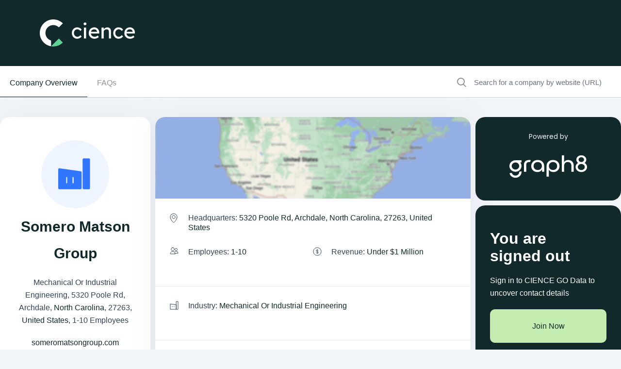

--- FILE ---
content_type: text/xml
request_url: https://radar.snitcher.com/tracker/event
body_size: 333
content:
<?xml version="1.0"?><SendMessageResponse xmlns="http://queue.amazonaws.com/doc/2012-11-05/"><SendMessageResult><MessageId>f10d5902-7bbf-45bd-9e50-bd173b563261</MessageId><MD5OfMessageBody>750a6d6d81b1a4838bec2bf2e5fdf0ab</MD5OfMessageBody><MD5OfMessageAttributes>984198394363d04bde572fa839cca6bb</MD5OfMessageAttributes></SendMessageResult><ResponseMetadata><RequestId>c8b0b575-0244-5761-8f7b-d491746509bb</RequestId></ResponseMetadata></SendMessageResponse>